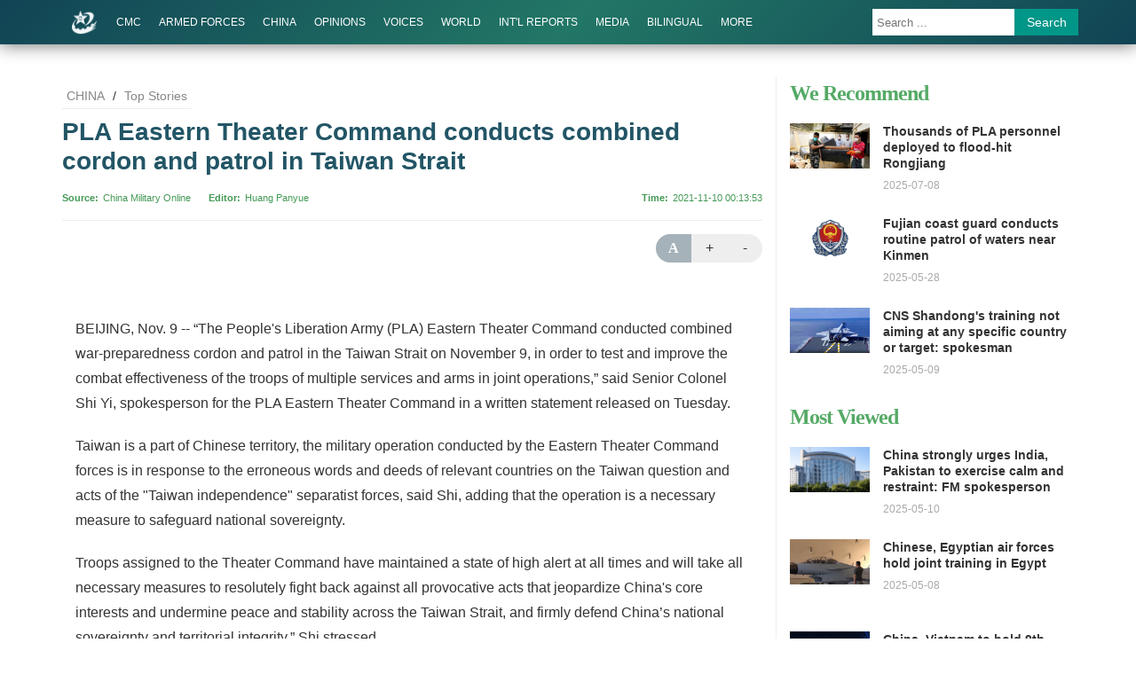

--- FILE ---
content_type: application/javascript
request_url: http://eng.chinamil.com.cn/material/js/menu2.js
body_size: 642
content:
// 部分页面公共菜单头部的js交互

/* 移动设备上显示隐藏主菜单 */
+function(){
	var showCover = function(){
		window.BodyScrollTop = document.body.scrollTop;
		$('body').css({'overflow':'hidden','position':'fixed','width':'100%',top:-window.BodyScrollTop});
		$('.menu-cover').show();
	}
	
	var hideCover = function(){
		$('.menu-cover').hide();
		$('body').css({'overflow-y':'auto','position':'relative',top:0});
		$('body').scrollTop(window.BodyScrollTop);
	}
	
	$('.btn-menu-toggle').click(function(){
		$('.btn-menu-toggle').toggleClass('close');
		$('.nav-main').toggleClass('active');
		if($(this).hasClass('close'))
		{
			showCover();
			return;
		}
		hideCover();
	})
}();

/* 移动设备导航条子菜单切换 */
+function(){
	$('.nav-bar li.dropdown').click(function () {
		var obj = $(this);
		var hasClass = obj.hasClass('open');
		obj.parent().find('li.open').removeClass('open');
		if(!hasClass)
			obj.addClass('open');
	});
}();